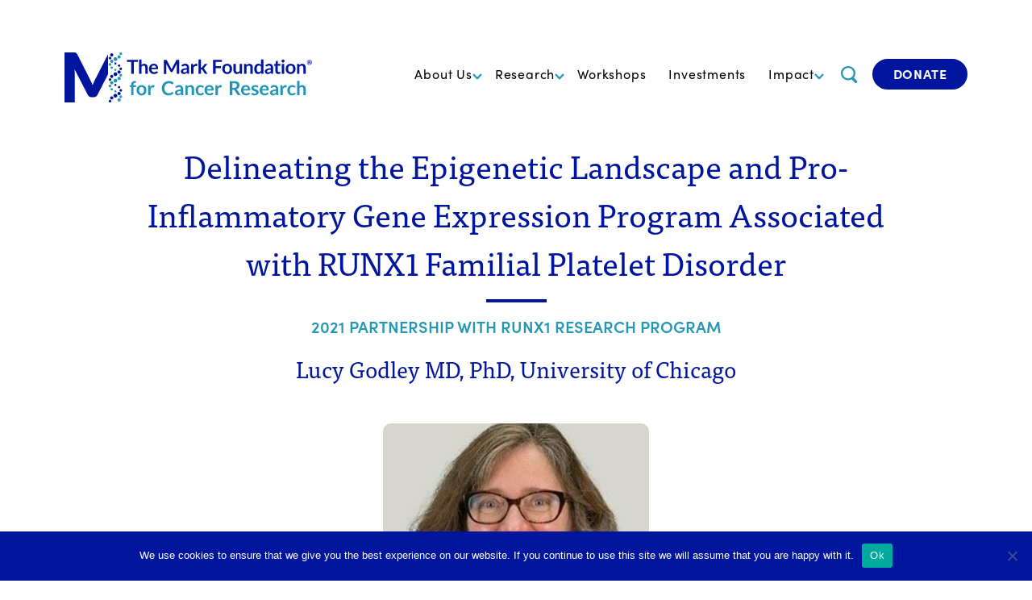

--- FILE ---
content_type: text/html; charset=UTF-8
request_url: https://themarkfoundation.org/portfolio/delineating-the-epigenetic-landscape-and-pro-inflammatory-gene-expression-program-associated-with-runx1-familial-platelet-disorder/
body_size: 13169
content:
<!doctype html>
<html lang="en-US">
  <head>
  <meta charset="utf-8">
  <meta http-equiv="x-ua-compatible" content="ie=edge">
  <meta name="viewport" content="width=device-width, initial-scale=1, shrink-to-fit=no">
  <link rel="icon" type="image/x-icon" href="https://themarkfoundation.org/wp-content/themes/the-mark-ct/resources/assets/images/Favicon.png" />
  <title>Delineating the Epigenetic Landscape and Pro-Inflammatory Gene Expression Program Associated with RUNX1 Familial Platelet Disorder | The Mark Foundation for Cancer Research</title>

<!-- The SEO Framework by Sybre Waaijer -->
<link rel="canonical" href="https://themarkfoundation.org/portfolio/delineating-the-epigenetic-landscape-and-pro-inflammatory-gene-expression-program-associated-with-runx1-familial-platelet-disorder/" />
<link rel="shortlink" href="https://themarkfoundation.org/?p=20966" />
<meta name="description" content="One of the first genetic disorders to be identified with an increased risk for developing cancers was discovered as inherited mutations in the gene RUNX1…" />
<meta property="og:type" content="article" />
<meta property="og:locale" content="en_US" />
<meta property="og:site_name" content="The Mark Foundation for Cancer Research" />
<meta property="og:title" content="Delineating the Epigenetic Landscape and Pro-Inflammatory Gene Expression Program Associated with RUNX1 Familial Platelet Disorder | The Mark Foundation for Cancer Research" />
<meta property="og:description" content="One of the first genetic disorders to be identified with an increased risk for developing cancers was discovered as inherited mutations in the gene RUNX1, which encodes a master regulator of blood…" />
<meta property="og:url" content="https://themarkfoundation.org/portfolio/delineating-the-epigenetic-landscape-and-pro-inflammatory-gene-expression-program-associated-with-runx1-familial-platelet-disorder/" />
<meta property="og:image" content="https://themarkfoundation.org/wp-content/uploads/2021/10/Lucy-Godley-e1665776782864.jpg" />
<meta property="og:image:width" content="261" />
<meta property="og:image:height" content="261" />
<meta property="article:published_time" content="2021-10-25T14:55:32+00:00" />
<meta property="article:modified_time" content="2025-05-08T16:28:08+00:00" />
<meta name="twitter:card" content="summary_large_image" />
<meta name="twitter:site" content="@TheMarkFdn" />
<meta name="twitter:title" content="Delineating the Epigenetic Landscape and Pro-Inflammatory Gene Expression Program Associated with RUNX1 Familial Platelet Disorder | The Mark Foundation for Cancer Research" />
<meta name="twitter:description" content="One of the first genetic disorders to be identified with an increased risk for developing cancers was discovered as inherited mutations in the gene RUNX1, which encodes a master regulator of blood…" />
<meta name="twitter:image" content="https://themarkfoundation.org/wp-content/uploads/2021/10/Lucy-Godley-e1665776782864.jpg" />
<script type="application/ld+json">{"@context":"https://schema.org","@graph":[{"@type":"WebSite","@id":"https://themarkfoundation.org/#/schema/WebSite","url":"https://themarkfoundation.org/","name":"The Mark Foundation for Cancer Research","description":"The Mark Foundation for Cancer Research","inLanguage":"en-US","potentialAction":{"@type":"SearchAction","target":{"@type":"EntryPoint","urlTemplate":"https://themarkfoundation.org/search/{search_term_string}/"},"query-input":"required name=search_term_string"},"publisher":{"@type":"Organization","@id":"https://themarkfoundation.org/#/schema/Organization","name":"The Mark Foundation for Cancer Research","url":"https://themarkfoundation.org/"}},{"@type":"WebPage","@id":"https://themarkfoundation.org/portfolio/delineating-the-epigenetic-landscape-and-pro-inflammatory-gene-expression-program-associated-with-runx1-familial-platelet-disorder/","url":"https://themarkfoundation.org/portfolio/delineating-the-epigenetic-landscape-and-pro-inflammatory-gene-expression-program-associated-with-runx1-familial-platelet-disorder/","name":"Delineating the Epigenetic Landscape and Pro-Inflammatory Gene Expression Program Associated with RUNX1 Familial Platelet Disorder | The Mark Foundation for Cancer Research","description":"One of the first genetic disorders to be identified with an increased risk for developing cancers was discovered as inherited mutations in the gene RUNX1…","inLanguage":"en-US","isPartOf":{"@id":"https://themarkfoundation.org/#/schema/WebSite"},"breadcrumb":{"@type":"BreadcrumbList","@id":"https://themarkfoundation.org/#/schema/BreadcrumbList","itemListElement":[{"@type":"ListItem","position":1,"item":"https://themarkfoundation.org/","name":"The Mark Foundation for Cancer Research"},{"@type":"ListItem","position":2,"item":"https://themarkfoundation.org/portfolio/","name":"Portfolio"},{"@type":"ListItem","position":3,"name":"Delineating the Epigenetic Landscape and Pro-Inflammatory Gene Expression Program Associated with RUNX1 Familial Platelet Disorder"}]},"potentialAction":{"@type":"ReadAction","target":"https://themarkfoundation.org/portfolio/delineating-the-epigenetic-landscape-and-pro-inflammatory-gene-expression-program-associated-with-runx1-familial-platelet-disorder/"},"datePublished":"2021-10-25T14:55:32+00:00","dateModified":"2025-05-08T16:28:08+00:00","author":{"@type":"Person","@id":"https://themarkfoundation.org/#/schema/Person/65ee6d60a322d342eb11700368a4bbde","name":"The Mark Foundation"}}]}</script>
<!-- / The SEO Framework by Sybre Waaijer | 4.65ms meta | 0.21ms boot -->

<link rel='dns-prefetch' href='//unpkg.com' />
<link rel='dns-prefetch' href='//use.typekit.net' />
<link rel="alternate" title="oEmbed (JSON)" type="application/json+oembed" href="https://themarkfoundation.org/wp-json/oembed/1.0/embed?url=https%3A%2F%2Fthemarkfoundation.org%2Fportfolio%2Fdelineating-the-epigenetic-landscape-and-pro-inflammatory-gene-expression-program-associated-with-runx1-familial-platelet-disorder%2F" />
<link rel="alternate" title="oEmbed (XML)" type="text/xml+oembed" href="https://themarkfoundation.org/wp-json/oembed/1.0/embed?url=https%3A%2F%2Fthemarkfoundation.org%2Fportfolio%2Fdelineating-the-epigenetic-landscape-and-pro-inflammatory-gene-expression-program-associated-with-runx1-familial-platelet-disorder%2F&#038;format=xml" />
<style id='wp-img-auto-sizes-contain-inline-css' type='text/css'>
img:is([sizes=auto i],[sizes^="auto," i]){contain-intrinsic-size:3000px 1500px}
/*# sourceURL=wp-img-auto-sizes-contain-inline-css */
</style>
<link rel='stylesheet' id='pdfp-public-css' href='https://themarkfoundation.org/wp-content/plugins/pdf-poster/build/public.css?ver=1770149951' type='text/css' media='all' />
<link rel='stylesheet' id='contact-form-7-css' href='https://themarkfoundation.org/wp-content/plugins/contact-form-7/includes/css/styles.css?ver=6.1.4' type='text/css' media='all' />
<link rel='stylesheet' id='cookie-notice-front-css' href='https://themarkfoundation.org/wp-content/plugins/cookie-notice/css/front.min.css?ver=2.5.11' type='text/css' media='all' />
<link rel='stylesheet' id='ce_responsive-css' href='https://themarkfoundation.org/wp-content/plugins/simple-embed-code/css/video-container.min.css?ver=2.5.1' type='text/css' media='all' />
<link rel='stylesheet' id='mc4wp-form-basic-css' href='https://themarkfoundation.org/wp-content/plugins/mailchimp-for-wp/assets/css/form-basic.css?ver=4.11.1' type='text/css' media='all' />
<link rel='stylesheet' id='dflip-style-css' href='https://themarkfoundation.org/wp-content/plugins/3d-flipbook-dflip-lite/assets/css/dflip.min.css?ver=2.4.20' type='text/css' media='all' />
<link rel='stylesheet' id='fonts.css-css-css' href='https://use.typekit.net/kic3kib.css' type='text/css' media='all' />
<link rel='stylesheet' id='sage/main.css-css' href='https://themarkfoundation.org/wp-content/themes/the-mark-ct/dist/styles/main_1f64e855.css?t=20250814' type='text/css' media='all' />
<script type="text/javascript" id="cookie-notice-front-js-before">
/* <![CDATA[ */
var cnArgs = {"ajaxUrl":"https:\/\/themarkfoundation.org\/wp-admin\/admin-ajax.php","nonce":"67ea5e46fd","hideEffect":"fade","position":"bottom","onScroll":false,"onScrollOffset":100,"onClick":false,"cookieName":"cookie_notice_accepted","cookieTime":2592000,"cookieTimeRejected":2592000,"globalCookie":false,"redirection":false,"cache":true,"revokeCookies":false,"revokeCookiesOpt":"automatic"};

//# sourceURL=cookie-notice-front-js-before
/* ]]> */
</script>
<script type="text/javascript" src="https://themarkfoundation.org/wp-content/plugins/cookie-notice/js/front.min.js?ver=2.5.11" id="cookie-notice-front-js"></script>
<script type="text/javascript" src="https://themarkfoundation.org/wp-includes/js/jquery/jquery.min.js?ver=3.7.1" id="jquery-core-js"></script>
<script type="text/javascript" src="https://themarkfoundation.org/wp-includes/js/jquery/jquery-migrate.min.js?ver=3.4.1" id="jquery-migrate-js"></script>
<link rel="https://api.w.org/" href="https://themarkfoundation.org/wp-json/" /><link rel="EditURI" type="application/rsd+xml" title="RSD" href="https://themarkfoundation.org/xmlrpc.php?rsd" />
        <style>
                    </style>
<noscript><style>.lazyload[data-src]{display:none !important;}</style></noscript><style>.lazyload{background-image:none !important;}.lazyload:before{background-image:none !important;}</style>		<style type="text/css" id="wp-custom-css">
			/* Remove global link underlines */
a, a:visited {
  text-decoration: none !important;
}

/* Reset global image styles for merged partner logos */
.entry-content img[src*="merged-logos"] {
  max-height: none !important;
  margin: 2rem auto !important;
  border-radius: 0 !important;
}
/* Proper scaling for merged partner logos */
.entry-content img[src*="merged-logos"] {
  width: 95% !important;
  max-width: 100% !important;
  height: auto !important;
  display: block;
  object-fit: contain;
}
/* Merged partner logos strip — works across templates (rich text + page builder) */
img.wp-image-56078,
img[src*="merged-logos-1"] {
  max-height: none !important;
  border-radius: 0 !important;

  display: block !important;
  width: 95% !important;
  max-width: 100% !important;
  height: auto !important;
  object-fit: contain !important;

  margin: 2rem auto !important;
}


/* Keep underline only on hover/focus (recommended for UX) */
a:hover, a:focus {
  text-decoration: underline;
}


.page-partnerships-data .layout-type {
    margin-bottom: 30px;
}

.page-id-6562 .related-post {
	background: #fff;
}

.page-id-49766 .site-footer,
.page-id-49961 .site-footer {
		margin-top: 0;
	}
}

#mc4wp-form-1 {
  scroll-margin-top: 200px;
}



  /* Make outer containers full width */
  #donation-form-container,
  #donation-form-container .donation-form {
    width: 100% !important;
    max-width: 100% !important;
  }

  /* Kill internal max-width caps (but exclude checkboxes & radios) */
  #donation-form-container .donation-form .field,
  #donation-form-container .donation-form .field input:not([type="checkbox"]):not([type="radio"]),
  #donation-form-container .donation-form .field textarea,
  #donation-form-container .donation-form .field select,
  #donation-form-container .donation-form .checkboxes,
  #donation-form-container .donation-form .StripeElement,
  #donation-form-container .donation-form #paypal-button-container,
  #donation-form-container .donation-form .btn-group {
    width: 100% !important;
    max-width: 100% !important;
    box-sizing: border-box;
  }

  /* Optional: tidy padding so it breathes edge-to-edge */
  #donation-form-container .donation-form .section {
    padding-left: 0 !important;
    padding-right: 0 !important;
  }

  /* Force recurring checkbox + label to align left */
  #donation-form-container .field.checkbox.recurring {
    display: flex !important;
    align-items: center !important;
    justify-content: flex-start !important;
  }

  #donation-form-container .field.checkbox.recurring input[type="checkbox"] {
    width: auto !important;   /* prevent full-width bug */
    margin: 0 8px 0 0 !important; /* spacing before label */
    position: relative !important;
    left: 0 !important;
  }

  #donation-form-container .field.checkbox.recurring .label {
    display: inline-block !important;
    text-align: left !important;
  }


/* in quick fix */
body.page-template-template-page-builder .team-image {
  position: relative;
  overflow: hidden;
}

/* Overlay */
body.page-template-template-page-builder .team-image::after {
  content: "Full Bio";
  position: absolute;
  top: 0;
  left: 0;
  width: 100%;
  height: 100%;
  background: rgba(0, 21, 158, 0.85); /* blue overlay */
  color: #fff;
  display: flex;
  justify-content: center;
  align-items: center;
  font-weight: bold;
  font-size: 16px;
  opacity: 0; /* hidden by default */
  transition: opacity 0.3s ease-in-out;
  pointer-events: none; /* ensures clicks go through to the link */
}


.page-team-data .team-item .team-image img {
    width: 100% !important;
    height: 100% !important;
    object-fit: cover !important;
    min-width: unset !important;
    max-height: unset !important;
}

/* Fade in overlay on hover */
body.page-template-template-page-builder .team-image:hover::after {
  opacity: 1;
}

@media (max-width: 767px) {
  body.page-template-template-page-builder .team-item {
    display: block;           /* stack image + text */
    text-align: center;       /* center text below image */
    margin-bottom: 30px;      /* spacing between team members */
  }

  body.page-template-template-page-builder .team-item .team-image {
    margin: 0 auto 15px;      /* center image */
    display: block;
  }

  body.page-template-template-page-builder .team-item h2,
  body.page-template-template-page-builder .team-item p {
    text-align: center;       /* ensure text is centered */
  }
}
/* out quick fix */

@media screen and (max-width: 767px){
	.home .igfx .type-chart .h2-bg,
	.igfx .type-chart h2{
		font-size: 20px !important;
		line-height: 30px;
	}
}

.the-mark-newsletter .mcnCaptionRightImageContent{
	height: 230px !important;
}
.the-mark-newsletter .mcnCaptionLeftImageContent {
	height: 230px !important;
}
.the-mark-newsletter .mcnCaptionTopImageContent {
	height: 100px !important;
}
.the-mark-newsletter .mcnCaptionBottomImageContent {
	height: 100px !important;
}
td.mcnImageContent {
	height: 100px !important;
}
.the-mark-newsletter .single-post-data .entry-content img{
	min-height: unset !important;
}
.the-mark-newsletter .mcnCaptionLeftContentInner .mcnCaptionLeftImageContent{
	height: 130px!important;
}
.the-mark-newsletter .mcnCaptionRightContentInner .mcnCaptionRightImageContent{
	height: 130px!important;
}
.the-mark-newsletter .mcnDividerContent td{
	border-top: 2px solid #EAEAEA;
}

@media (min-width: 768px){
		.team-no-header-section > :nth-child(-n+3){
		padding-top:8px !important;
	}
	.archive-workshop .event-col .team-image img {
  width: 100%;
  height: 300px;
  object-fit: cover;
}
}

.home-hero-main {
  background-color: #EDF6FF !important;
}


		</style>
		  
	<!-- Global site tag (gtag.js) - Google Analytics -->
	<script async src="https://www.googletagmanager.com/gtag/js?id=UA-106411935-1"></script>
	<script>
		window.dataLayer = window.dataLayer || [];
		function gtag(){dataLayer.push(arguments);}
		gtag('js', new Date());

		gtag('config', 'UA-106411935-1');
	</script>
</head>
  <body class="wp-singular portfolio-template-default single single-portfolio postid-20966 wp-theme-the-mark-ctresources cookies-not-set delineating-the-epigenetic-landscape-and-pro-inflammatory-gene-expression-program-associated-with-runx1-familial-platelet-disorder app-data index-data singular-data single-data single-portfolio-data single-portfolio-delineating-the-epigenetic-landscape-and-pro-inflammatory-gene-expression-program-associated-with-runx1-familial-platelet-disorder-data">
        <!-- ------HEADERRR----- -->
<div class="cnav-wrapper" style="display:none;">
	<div class="cnav-close">
		<a href="" class="menu-button_off" data-wpel-link="internal"><img src="[data-uri]" alt="Close Navigation" data-src="https://themarkfoundation.org/wp-content/themes/the-mark-ct/dist/images/pri-icon-crossmenu_f3f41600.svg" decoding="async" class="lazyload"><noscript><img src="https://themarkfoundation.org/wp-content/themes/the-mark-ct/dist/images/pri-icon-crossmenu_f3f41600.svg" alt="Close Navigation" data-eio="l"></noscript></a>
	</div>
	<div class="cnav-logo">
		<a href="/" data-wpel-link="internal"><img src="[data-uri]" class="img-fluid lazyload" alt="" data-src="https://themarkfoundation.org/wp-content/themes/the-mark-ct/dist/images/Mark_Foundation_white_5ce0dc26.svg" decoding="async"><noscript><img src="https://themarkfoundation.org/wp-content/themes/the-mark-ct/dist/images/Mark_Foundation_white_5ce0dc26.svg" class="img-fluid" alt="" data-eio="l"></noscript></a>
	</div>
	<div class="cnav-body">
		<nav class="cnav">
							<div class="menu-primary-desktop-container"><ul id="menu-primary-desktop" class="cnav-list"><li id="menu-item-19078" class="menu-item menu-item-type-custom menu-item-object-custom menu-item-has-children menu-item-19078"><a href="#" data-ps2id-api="true">About Us</a>
<ul class="sub-menu">
	<li id="menu-item-19099" class="menu-item menu-item-type-post_type menu-item-object-page menu-item-19099"><a href="https://themarkfoundation.org/our-mission/" data-ps2id-api="true" data-wpel-link="internal">Our Mission</a></li>
	<li id="menu-item-53442" class="menu-item menu-item-type-post_type menu-item-object-page menu-item-53442"><a href="https://themarkfoundation.org/the-mark-foundation-team/" data-ps2id-api="true" data-wpel-link="internal">The Mark Foundation Team</a></li>
	<li id="menu-item-53441" class="menu-item menu-item-type-post_type menu-item-object-page menu-item-53441"><a href="https://themarkfoundation.org/advisory-committees/" data-ps2id-api="true" data-wpel-link="internal">Advisory Committees</a></li>
	<li id="menu-item-53440" class="menu-item menu-item-type-post_type menu-item-object-page menu-item-53440"><a href="https://themarkfoundation.org/board-of-directors/" data-ps2id-api="true" data-wpel-link="internal">Board of Directors</a></li>
	<li id="menu-item-55603" class="menu-item menu-item-type-post_type menu-item-object-page menu-item-55603"><a href="https://themarkfoundation.org/waxmaninstitute/" data-ps2id-api="true" data-wpel-link="internal">Waxman Institute</a></li>
	<li id="menu-item-53696" class="menu-item menu-item-type-post_type menu-item-object-page menu-item-53696"><a href="https://themarkfoundation.org/reports-and-financials/" data-ps2id-api="true" data-wpel-link="internal">Reports and Financials</a></li>
</ul>
</li>
<li id="menu-item-19082" class="menu-item menu-item-type-custom menu-item-object-custom menu-item-has-children menu-item-19082"><a href="#" data-ps2id-api="true">Research</a>
<ul class="sub-menu">
	<li id="menu-item-19184" class="menu-item menu-item-type-custom menu-item-object-custom menu-item-has-children menu-item-19184"><a href="https://themarkfoundation.org/portfolio-overview/" data-ps2id-api="true" data-wpel-link="internal">Grant Programs</a>
	<ul class="sub-menu">
		<li id="menu-item-21824" class="menu-item menu-item-type-post_type menu-item-object-page menu-item-21824"><a href="https://themarkfoundation.org/research-programs/" data-ps2id-api="true" data-wpel-link="internal">Programs Overview</a></li>
		<li id="menu-item-21825" class="menu-item menu-item-type-post_type menu-item-object-page menu-item-21825"><a href="https://themarkfoundation.org/aspire/" data-ps2id-api="true" data-wpel-link="internal">ASPIRE Award</a></li>
		<li id="menu-item-21830" class="menu-item menu-item-type-post_type menu-item-object-page menu-item-21830"><a href="https://themarkfoundation.org/centers/" data-ps2id-api="true" data-wpel-link="internal">Centers</a></li>
		<li id="menu-item-21826" class="menu-item menu-item-type-post_type menu-item-object-page menu-item-21826"><a href="https://themarkfoundation.org/drug-discovery-award-3-2/" data-ps2id-api="true" data-wpel-link="internal">Drug Discovery Award</a></li>
		<li id="menu-item-21827" class="menu-item menu-item-type-custom menu-item-object-custom menu-item-21827"><a href="https://themarkfoundation.org/emerging-leader-award/" data-ps2id-api="true" data-wpel-link="internal">Emerging Leader Award</a></li>
		<li id="menu-item-21828" class="menu-item menu-item-type-post_type menu-item-object-page menu-item-21828"><a href="https://themarkfoundation.org/endeavor/" data-ps2id-api="true" data-wpel-link="internal">Endeavor award</a></li>
		<li id="menu-item-56103" class="menu-item menu-item-type-post_type menu-item-object-page menu-item-56103"><a href="https://themarkfoundation.org/early-detection/" data-ps2id-api="true" data-wpel-link="internal">Early Detection Award</a></li>
		<li id="menu-item-21829" class="menu-item menu-item-type-post_type menu-item-object-page menu-item-21829"><a href="https://themarkfoundation.org/fellowships/" data-ps2id-api="true" data-wpel-link="internal">Fellowships</a></li>
		<li id="menu-item-33192" class="menu-item menu-item-type-post_type menu-item-object-page menu-item-33192"><a href="https://themarkfoundation.org/clinical-impact/" data-ps2id-api="true" data-wpel-link="internal">In the Clinic</a></li>
	</ul>
</li>
	<li id="menu-item-19185" class="menu-item menu-item-type-custom menu-item-object-custom menu-item-19185"><a href="https://themarkfoundation.org/portfolio/" data-ps2id-api="true" data-wpel-link="internal">Research Portfolio</a></li>
	<li id="menu-item-21831" class="menu-item menu-item-type-post_type menu-item-object-page menu-item-21831"><a href="https://themarkfoundation.org/partnerships-2/" data-ps2id-api="true" data-wpel-link="internal">Partnerships</a></li>
	<li id="menu-item-55517" class="menu-item menu-item-type-post_type menu-item-object-page menu-item-55517"><a href="https://themarkfoundation.org/waxmaninstitute/" data-ps2id-api="true" data-wpel-link="internal">Waxman Institute</a></li>
</ul>
</li>
<li id="menu-item-53219" class="menu-item menu-item-type-post_type menu-item-object-page menu-item-53219"><a href="https://themarkfoundation.org/workshop/" data-ps2id-api="true" data-wpel-link="internal">Workshops</a></li>
<li id="menu-item-19092" class="menu-item menu-item-type-post_type menu-item-object-page menu-item-19092"><a href="https://themarkfoundation.org/investments/" data-ps2id-api="true" data-wpel-link="internal">Investments</a></li>
<li id="menu-item-19188" class="menu-item menu-item-type-custom menu-item-object-custom menu-item-has-children menu-item-19188"><a href="#" data-ps2id-api="true">Impact</a>
<ul class="sub-menu">
	<li id="menu-item-19187" class="menu-item menu-item-type-post_type menu-item-object-page menu-item-19187"><a href="https://themarkfoundation.org/news/" data-ps2id-api="true" data-wpel-link="internal">News</a></li>
	<li id="menu-item-19189" class="menu-item menu-item-type-custom menu-item-object-custom menu-item-19189"><a href="/blog" data-ps2id-api="true" data-wpel-link="internal">Research Spotlights</a></li>
	<li id="menu-item-53220" class="menu-item menu-item-type-post_type menu-item-object-page menu-item-53220"><a href="https://themarkfoundation.org/scientific-symposia/" data-ps2id-api="true" data-wpel-link="internal">Scientific Symposia</a></li>
	<li id="menu-item-49267" class="menu-item menu-item-type-custom menu-item-object-custom menu-item-49267"><a href="/newsletter" data-ps2id-api="true" data-wpel-link="internal">Newsletters</a></li>
</ul>
</li>
</ul></div>
			 
		</nav>
	</div>
	<div class="cnav-search-wrapper">
		<form method="get" class="form-inline" id="cnav-search" action="https://themarkfoundation.org/">
  <input type="text" class="field" name="s" id="s" placeholder="Type to search..." autocomplete="off" />
  <input type="submit" class="submit email-arrow" name="submit"  value="Submit" id="searchsubmit" />
</form>


		<ul class="cnav-social_links">
			<li><a href="/donate" class="menu-donte-btn" data-wpel-link="internal">donate</a></li>
			<li><a href="https://www.facebook.com/The-Mark-Foundation-for-Cancer-Research-1551414671599374/" data-wpel-link="external" rel="external noopener noreferrer"> <img src="[data-uri]" alt="Facebook" data-src="https://themarkfoundation.org/wp-content/themes/the-mark-ct/dist/images/pri-icon-facebook_6ed1945e.svg" decoding="async" class="lazyload"><noscript><img src="https://themarkfoundation.org/wp-content/themes/the-mark-ct/dist/images/pri-icon-facebook_6ed1945e.svg" alt="Facebook" data-eio="l"></noscript></a></li>
			<li><a href="https://www.linkedin.com/company/themarkfoundationforcancerresearch/" data-wpel-link="external" rel="external noopener noreferrer"> <img src="[data-uri]" alt="LinkedIn" data-src="https://themarkfoundation.org/wp-content/themes/the-mark-ct/dist/images/pri-icon-linkedin_47a5acd1.svg" decoding="async" class="lazyload"><noscript><img src="https://themarkfoundation.org/wp-content/themes/the-mark-ct/dist/images/pri-icon-linkedin_47a5acd1.svg" alt="LinkedIn" data-eio="l"></noscript></a></li>
			<li><a href="https://twitter.com/themarkfdn" data-wpel-link="external" rel="external noopener noreferrer"> <img src="[data-uri]" alt="Twitter" data-src="https://themarkfoundation.org/wp-content/themes/the-mark-ct/dist/images/pri-icon-twitter_1d9c991b.svg" decoding="async" class="lazyload"><noscript><img src="https://themarkfoundation.org/wp-content/themes/the-mark-ct/dist/images/pri-icon-twitter_1d9c991b.svg" alt="Twitter" data-eio="l"></noscript></a></li>
			<li><a href="https://www.instagram.com/themarkfdn/" data-wpel-link="external" rel="external noopener noreferrer"> <img src="[data-uri]" alt="Instagram" data-src="https://themarkfoundation.org/wp-content/themes/the-mark-ct/dist/images/pri-icon-instagram_79ec8df3.svg" decoding="async" class="lazyload"><noscript><img src="https://themarkfoundation.org/wp-content/themes/the-mark-ct/dist/images/pri-icon-instagram_79ec8df3.svg" alt="Instagram" data-eio="l"></noscript></a></li>
		</ul>
	</div>
</div><!------------ Sticky Header----------->
<div class="sticky-header" style="display: none;">
	<div class="container-fluid mark-nav-wrapper">
	<div class="row">
		<div class="col-4 main-logo">
			<a href="https://themarkfoundation.org/" data-wpel-link="internal">
				<img src="[data-uri]" alt="The Mark Foundation" class="stickylogo lazyload" data-src="https://themarkfoundation.org/wp-content/themes/the-mark-ct/dist/images/footer-logo_a79c5e34.svg" decoding="async"><noscript><img src="https://themarkfoundation.org/wp-content/themes/the-mark-ct/dist/images/footer-logo_a79c5e34.svg" alt="The Mark Foundation" class="stickylogo" data-eio="l"></noscript>
									<img src="[data-uri]" alt="The Mark Foundation" class="normallogo lazyload" data-src="https://themarkfoundation.org/wp-content/themes/the-mark-ct/dist/images/Mark_Foundation_d51f43d9.svg" decoding="async"><noscript><img src="https://themarkfoundation.org/wp-content/themes/the-mark-ct/dist/images/Mark_Foundation_d51f43d9.svg" alt="The Mark Foundation" class="normallogo" data-eio="l"></noscript>
								<span class="sr-only">The Mark Foundation for Cancer Research</span>
			</a>
		</div>
		<div class="col-8 menu-button mobile-only">
			<a href="/donate" class="donate-btn" data-wpel-link="internal">Donate</a>
			<a href="#" class="menu-button_on home"><img src="[data-uri]"alt="" data-src="https://themarkfoundation.org/wp-content/themes/the-mark-ct/dist/images/menu-icon_890d8e4e.svg" decoding="async" class="lazyload"><noscript><img src="https://themarkfoundation.org/wp-content/themes/the-mark-ct/dist/images/menu-icon_890d8e4e.svg"alt="" data-eio="l"></noscript></a>
			<a href="#" class="menu-button_on others"><img src="[data-uri]"alt="" data-src="https://themarkfoundation.org/wp-content/themes/the-mark-ct/dist/images/Group_f071f2d4.svg" decoding="async" class="lazyload"><noscript><img src="https://themarkfoundation.org/wp-content/themes/the-mark-ct/dist/images/Group_f071f2d4.svg"alt="" data-eio="l"></noscript></a>
		</div>
		<div class="col-8 menu-button desktop-only ">
							<div class="menu-primary-desktop-container"><ul id="menu-primary-desktop-1" class="desktop-nav"><li class="menu-item menu-item-type-custom menu-item-object-custom menu-item-has-children menu-item-19078"><a href="#" data-ps2id-api="true">About Us</a>
<ul class="sub-menu">
	<li class="menu-item menu-item-type-post_type menu-item-object-page menu-item-19099"><a href="https://themarkfoundation.org/our-mission/" data-ps2id-api="true" data-wpel-link="internal">Our Mission</a></li>
	<li class="menu-item menu-item-type-post_type menu-item-object-page menu-item-53442"><a href="https://themarkfoundation.org/the-mark-foundation-team/" data-ps2id-api="true" data-wpel-link="internal">The Mark Foundation Team</a></li>
	<li class="menu-item menu-item-type-post_type menu-item-object-page menu-item-53441"><a href="https://themarkfoundation.org/advisory-committees/" data-ps2id-api="true" data-wpel-link="internal">Advisory Committees</a></li>
	<li class="menu-item menu-item-type-post_type menu-item-object-page menu-item-53440"><a href="https://themarkfoundation.org/board-of-directors/" data-ps2id-api="true" data-wpel-link="internal">Board of Directors</a></li>
	<li class="menu-item menu-item-type-post_type menu-item-object-page menu-item-55603"><a href="https://themarkfoundation.org/waxmaninstitute/" data-ps2id-api="true" data-wpel-link="internal">Waxman Institute</a></li>
	<li class="menu-item menu-item-type-post_type menu-item-object-page menu-item-53696"><a href="https://themarkfoundation.org/reports-and-financials/" data-ps2id-api="true" data-wpel-link="internal">Reports and Financials</a></li>
</ul>
</li>
<li class="menu-item menu-item-type-custom menu-item-object-custom menu-item-has-children menu-item-19082"><a href="#" data-ps2id-api="true">Research</a>
<ul class="sub-menu">
	<li class="menu-item menu-item-type-custom menu-item-object-custom menu-item-has-children menu-item-19184"><a href="https://themarkfoundation.org/portfolio-overview/" data-ps2id-api="true" data-wpel-link="internal">Grant Programs</a>
	<ul class="sub-menu">
		<li class="menu-item menu-item-type-post_type menu-item-object-page menu-item-21824"><a href="https://themarkfoundation.org/research-programs/" data-ps2id-api="true" data-wpel-link="internal">Programs Overview</a></li>
		<li class="menu-item menu-item-type-post_type menu-item-object-page menu-item-21825"><a href="https://themarkfoundation.org/aspire/" data-ps2id-api="true" data-wpel-link="internal">ASPIRE Award</a></li>
		<li class="menu-item menu-item-type-post_type menu-item-object-page menu-item-21830"><a href="https://themarkfoundation.org/centers/" data-ps2id-api="true" data-wpel-link="internal">Centers</a></li>
		<li class="menu-item menu-item-type-post_type menu-item-object-page menu-item-21826"><a href="https://themarkfoundation.org/drug-discovery-award-3-2/" data-ps2id-api="true" data-wpel-link="internal">Drug Discovery Award</a></li>
		<li class="menu-item menu-item-type-custom menu-item-object-custom menu-item-21827"><a href="https://themarkfoundation.org/emerging-leader-award/" data-ps2id-api="true" data-wpel-link="internal">Emerging Leader Award</a></li>
		<li class="menu-item menu-item-type-post_type menu-item-object-page menu-item-21828"><a href="https://themarkfoundation.org/endeavor/" data-ps2id-api="true" data-wpel-link="internal">Endeavor award</a></li>
		<li class="menu-item menu-item-type-post_type menu-item-object-page menu-item-56103"><a href="https://themarkfoundation.org/early-detection/" data-ps2id-api="true" data-wpel-link="internal">Early Detection Award</a></li>
		<li class="menu-item menu-item-type-post_type menu-item-object-page menu-item-21829"><a href="https://themarkfoundation.org/fellowships/" data-ps2id-api="true" data-wpel-link="internal">Fellowships</a></li>
		<li class="menu-item menu-item-type-post_type menu-item-object-page menu-item-33192"><a href="https://themarkfoundation.org/clinical-impact/" data-ps2id-api="true" data-wpel-link="internal">In the Clinic</a></li>
	</ul>
</li>
	<li class="menu-item menu-item-type-custom menu-item-object-custom menu-item-19185"><a href="https://themarkfoundation.org/portfolio/" data-ps2id-api="true" data-wpel-link="internal">Research Portfolio</a></li>
	<li class="menu-item menu-item-type-post_type menu-item-object-page menu-item-21831"><a href="https://themarkfoundation.org/partnerships-2/" data-ps2id-api="true" data-wpel-link="internal">Partnerships</a></li>
	<li class="menu-item menu-item-type-post_type menu-item-object-page menu-item-55517"><a href="https://themarkfoundation.org/waxmaninstitute/" data-ps2id-api="true" data-wpel-link="internal">Waxman Institute</a></li>
</ul>
</li>
<li class="menu-item menu-item-type-post_type menu-item-object-page menu-item-53219"><a href="https://themarkfoundation.org/workshop/" data-ps2id-api="true" data-wpel-link="internal">Workshops</a></li>
<li class="menu-item menu-item-type-post_type menu-item-object-page menu-item-19092"><a href="https://themarkfoundation.org/investments/" data-ps2id-api="true" data-wpel-link="internal">Investments</a></li>
<li class="menu-item menu-item-type-custom menu-item-object-custom menu-item-has-children menu-item-19188"><a href="#" data-ps2id-api="true">Impact</a>
<ul class="sub-menu">
	<li class="menu-item menu-item-type-post_type menu-item-object-page menu-item-19187"><a href="https://themarkfoundation.org/news/" data-ps2id-api="true" data-wpel-link="internal">News</a></li>
	<li class="menu-item menu-item-type-custom menu-item-object-custom menu-item-19189"><a href="/blog" data-ps2id-api="true" data-wpel-link="internal">Research Spotlights</a></li>
	<li class="menu-item menu-item-type-post_type menu-item-object-page menu-item-53220"><a href="https://themarkfoundation.org/scientific-symposia/" data-ps2id-api="true" data-wpel-link="internal">Scientific Symposia</a></li>
	<li class="menu-item menu-item-type-custom menu-item-object-custom menu-item-49267"><a href="/newsletter" data-ps2id-api="true" data-wpel-link="internal">Newsletters</a></li>
</ul>
</li>
</ul></div>
						<a href="#" class="search-btn"></a>
			<a href="/donate" class="donate-btn" data-wpel-link="internal">Donate</a>
			<div class="search-wrapper">
				<form method="get" class="form-inline" id="cnav-search" action="https://themarkfoundation.org/">
  <input type="text" class="field" name="s" id="s" placeholder="Type to search..." autocomplete="off" />
  <input type="submit" class="submit email-arrow" name="submit"  value="Submit" id="searchsubmit" />
</form>


			</div>

		</div>
	</div>
</div></div>
<!------------Headerrrr----------->
<div class="site-header">
	<div class="container-fluid mark-nav-wrapper">
	<div class="row">
		<div class="col-4 main-logo">
			<a href="https://themarkfoundation.org/" data-wpel-link="internal">
				<img src="[data-uri]" alt="The Mark Foundation" class="stickylogo lazyload" data-src="https://themarkfoundation.org/wp-content/themes/the-mark-ct/dist/images/footer-logo_a79c5e34.svg" decoding="async"><noscript><img src="https://themarkfoundation.org/wp-content/themes/the-mark-ct/dist/images/footer-logo_a79c5e34.svg" alt="The Mark Foundation" class="stickylogo" data-eio="l"></noscript>
									<img src="[data-uri]" alt="The Mark Foundation" class="normallogo lazyload" data-src="https://themarkfoundation.org/wp-content/themes/the-mark-ct/dist/images/Mark_Foundation_d51f43d9.svg" decoding="async"><noscript><img src="https://themarkfoundation.org/wp-content/themes/the-mark-ct/dist/images/Mark_Foundation_d51f43d9.svg" alt="The Mark Foundation" class="normallogo" data-eio="l"></noscript>
								<span class="sr-only">The Mark Foundation for Cancer Research</span>
			</a>
		</div>
		<div class="col-8 menu-button mobile-only">
			<a href="/donate" class="donate-btn" data-wpel-link="internal">Donate</a>
			<a href="#" class="menu-button_on home"><img src="[data-uri]"alt="" data-src="https://themarkfoundation.org/wp-content/themes/the-mark-ct/dist/images/menu-icon_890d8e4e.svg" decoding="async" class="lazyload"><noscript><img src="https://themarkfoundation.org/wp-content/themes/the-mark-ct/dist/images/menu-icon_890d8e4e.svg"alt="" data-eio="l"></noscript></a>
			<a href="#" class="menu-button_on others"><img src="[data-uri]"alt="" data-src="https://themarkfoundation.org/wp-content/themes/the-mark-ct/dist/images/Group_f071f2d4.svg" decoding="async" class="lazyload"><noscript><img src="https://themarkfoundation.org/wp-content/themes/the-mark-ct/dist/images/Group_f071f2d4.svg"alt="" data-eio="l"></noscript></a>
		</div>
		<div class="col-8 menu-button desktop-only ">
							<div class="menu-primary-desktop-container"><ul id="menu-primary-desktop-2" class="desktop-nav"><li class="menu-item menu-item-type-custom menu-item-object-custom menu-item-has-children menu-item-19078"><a href="#" data-ps2id-api="true">About Us</a>
<ul class="sub-menu">
	<li class="menu-item menu-item-type-post_type menu-item-object-page menu-item-19099"><a href="https://themarkfoundation.org/our-mission/" data-ps2id-api="true" data-wpel-link="internal">Our Mission</a></li>
	<li class="menu-item menu-item-type-post_type menu-item-object-page menu-item-53442"><a href="https://themarkfoundation.org/the-mark-foundation-team/" data-ps2id-api="true" data-wpel-link="internal">The Mark Foundation Team</a></li>
	<li class="menu-item menu-item-type-post_type menu-item-object-page menu-item-53441"><a href="https://themarkfoundation.org/advisory-committees/" data-ps2id-api="true" data-wpel-link="internal">Advisory Committees</a></li>
	<li class="menu-item menu-item-type-post_type menu-item-object-page menu-item-53440"><a href="https://themarkfoundation.org/board-of-directors/" data-ps2id-api="true" data-wpel-link="internal">Board of Directors</a></li>
	<li class="menu-item menu-item-type-post_type menu-item-object-page menu-item-55603"><a href="https://themarkfoundation.org/waxmaninstitute/" data-ps2id-api="true" data-wpel-link="internal">Waxman Institute</a></li>
	<li class="menu-item menu-item-type-post_type menu-item-object-page menu-item-53696"><a href="https://themarkfoundation.org/reports-and-financials/" data-ps2id-api="true" data-wpel-link="internal">Reports and Financials</a></li>
</ul>
</li>
<li class="menu-item menu-item-type-custom menu-item-object-custom menu-item-has-children menu-item-19082"><a href="#" data-ps2id-api="true">Research</a>
<ul class="sub-menu">
	<li class="menu-item menu-item-type-custom menu-item-object-custom menu-item-has-children menu-item-19184"><a href="https://themarkfoundation.org/portfolio-overview/" data-ps2id-api="true" data-wpel-link="internal">Grant Programs</a>
	<ul class="sub-menu">
		<li class="menu-item menu-item-type-post_type menu-item-object-page menu-item-21824"><a href="https://themarkfoundation.org/research-programs/" data-ps2id-api="true" data-wpel-link="internal">Programs Overview</a></li>
		<li class="menu-item menu-item-type-post_type menu-item-object-page menu-item-21825"><a href="https://themarkfoundation.org/aspire/" data-ps2id-api="true" data-wpel-link="internal">ASPIRE Award</a></li>
		<li class="menu-item menu-item-type-post_type menu-item-object-page menu-item-21830"><a href="https://themarkfoundation.org/centers/" data-ps2id-api="true" data-wpel-link="internal">Centers</a></li>
		<li class="menu-item menu-item-type-post_type menu-item-object-page menu-item-21826"><a href="https://themarkfoundation.org/drug-discovery-award-3-2/" data-ps2id-api="true" data-wpel-link="internal">Drug Discovery Award</a></li>
		<li class="menu-item menu-item-type-custom menu-item-object-custom menu-item-21827"><a href="https://themarkfoundation.org/emerging-leader-award/" data-ps2id-api="true" data-wpel-link="internal">Emerging Leader Award</a></li>
		<li class="menu-item menu-item-type-post_type menu-item-object-page menu-item-21828"><a href="https://themarkfoundation.org/endeavor/" data-ps2id-api="true" data-wpel-link="internal">Endeavor award</a></li>
		<li class="menu-item menu-item-type-post_type menu-item-object-page menu-item-56103"><a href="https://themarkfoundation.org/early-detection/" data-ps2id-api="true" data-wpel-link="internal">Early Detection Award</a></li>
		<li class="menu-item menu-item-type-post_type menu-item-object-page menu-item-21829"><a href="https://themarkfoundation.org/fellowships/" data-ps2id-api="true" data-wpel-link="internal">Fellowships</a></li>
		<li class="menu-item menu-item-type-post_type menu-item-object-page menu-item-33192"><a href="https://themarkfoundation.org/clinical-impact/" data-ps2id-api="true" data-wpel-link="internal">In the Clinic</a></li>
	</ul>
</li>
	<li class="menu-item menu-item-type-custom menu-item-object-custom menu-item-19185"><a href="https://themarkfoundation.org/portfolio/" data-ps2id-api="true" data-wpel-link="internal">Research Portfolio</a></li>
	<li class="menu-item menu-item-type-post_type menu-item-object-page menu-item-21831"><a href="https://themarkfoundation.org/partnerships-2/" data-ps2id-api="true" data-wpel-link="internal">Partnerships</a></li>
	<li class="menu-item menu-item-type-post_type menu-item-object-page menu-item-55517"><a href="https://themarkfoundation.org/waxmaninstitute/" data-ps2id-api="true" data-wpel-link="internal">Waxman Institute</a></li>
</ul>
</li>
<li class="menu-item menu-item-type-post_type menu-item-object-page menu-item-53219"><a href="https://themarkfoundation.org/workshop/" data-ps2id-api="true" data-wpel-link="internal">Workshops</a></li>
<li class="menu-item menu-item-type-post_type menu-item-object-page menu-item-19092"><a href="https://themarkfoundation.org/investments/" data-ps2id-api="true" data-wpel-link="internal">Investments</a></li>
<li class="menu-item menu-item-type-custom menu-item-object-custom menu-item-has-children menu-item-19188"><a href="#" data-ps2id-api="true">Impact</a>
<ul class="sub-menu">
	<li class="menu-item menu-item-type-post_type menu-item-object-page menu-item-19187"><a href="https://themarkfoundation.org/news/" data-ps2id-api="true" data-wpel-link="internal">News</a></li>
	<li class="menu-item menu-item-type-custom menu-item-object-custom menu-item-19189"><a href="/blog" data-ps2id-api="true" data-wpel-link="internal">Research Spotlights</a></li>
	<li class="menu-item menu-item-type-post_type menu-item-object-page menu-item-53220"><a href="https://themarkfoundation.org/scientific-symposia/" data-ps2id-api="true" data-wpel-link="internal">Scientific Symposia</a></li>
	<li class="menu-item menu-item-type-custom menu-item-object-custom menu-item-49267"><a href="/newsletter" data-ps2id-api="true" data-wpel-link="internal">Newsletters</a></li>
</ul>
</li>
</ul></div>
						<a href="#" class="search-btn"></a>
			<a href="/donate" class="donate-btn" data-wpel-link="internal">Donate</a>
			<div class="search-wrapper">
				<form method="get" class="form-inline" id="cnav-search" action="https://themarkfoundation.org/">
  <input type="text" class="field" name="s" id="s" placeholder="Type to search..." autocomplete="off" />
  <input type="submit" class="submit email-arrow" name="submit"  value="Submit" id="searchsubmit" />
</form>


			</div>

		</div>
	</div>
</div></div>
           <div class="container">
  <div class="row">
    <div class="col-12">
      <article class="post-20966 portfolio type-portfolio status-publish has-post-thumbnail hentry type_of_grant-partnerships cancer_type-leukemia research_area-translational-science">
        <header>
                      <h1 class="entry-title">Delineating the Epigenetic Landscape and Pro-Inflammatory Gene Expression Program Associated with RUNX1 Familial Platelet Disorder</h1>
                     <hr>
                      <h4 class="entry-award_name">2021 PARTNERSHIP WITH RUNX1 RESEARCH PROGRAM</h4>
                                <h3 class="entry-investigators">Lucy Godley MD, PhD, University of Chicago</h3>
                                          
            <div class="number-img-div number-img-1">
                              <div class="number-img-inner">
                  <div class="grid-image-wrapper">
                    <img src="[data-uri]" data-src="https://themarkfoundation.org/wp-content/uploads/2021/10/Lucy-Godley-e1665776782864.jpg" decoding="async" class="lazyload" data-eio-rwidth="261" data-eio-rheight="261"><noscript><img src="https://themarkfoundation.org/wp-content/uploads/2021/10/Lucy-Godley-e1665776782864.jpg" data-eio="l"></noscript>
                  </div>
                  <p>Lucy Godley MD, PhD</p>
                </div>
                          </div>

          

                  </header>

        <div class="entry-content people-content hidecontentimage">
          <p>One of the first genetic disorders to be identified with an increased risk for developing cancers was discovered as inherited mutations in the gene <em>RUNX1</em>, which encodes a master regulator of blood cell development. Individuals with inherited <em>RUNX1 </em>mutations have familial platelet disorder (RUNX1-FPD) and suffer from a variety of life-long medical issues including low platelets counts, which leads to bleeding and wound healing problems, and inflammatory conditions such as arthritis, allergies, and eczema. Notably, they also have an increased risk of developing a variety of blood cancers, which is driven by gaining additional DNA mutations in hematopoietic stem and progenitor cells (HSPCs) with age, a process referred to as clonal hematopoiesis (CH). It is now appreciated that inflammation contributes to the expansion of these mutated clones, and those with RUNX1-FPD have high levels of systemic inflammation. However, the cause of this increased inflammation and it how promotes CH and eventually to cancer is incompletely understood. Here, Lucy Godley and her group will test the idea that the elevated inflammation characteristic of inherited <em>RUNX1-</em>mutations is due in part to altered epigenetic organization in stromal cells in the bone marrow that leads to pro-inflammatory gene expression.</p>
<p>The team has a significant number of samples from patients with RUNX1-FPD from which they will isolate T and B cells, as well as mesenchymal stromal cells (MSCs). Using the lymphocytes, they will examine the epigenetic marks and gene expression patterns to detect signatures of pro-inflammatory signaling when compared to wild-type cells. They will then test how these cells behave when they are placed into contact with MSCs in the presence of agents designed to mimic elevated systemic inflammation. Finally, they will profile drugs to test their ability to abrogate the pro-inflammatory gene expression program. These studies will reveal the epigenetic modifications that accompany the proinflammatory gene expression programs associated with RUNX1-FPD in MSCs and lymphocytes, and whether drug treatments can normalize gene expression and lower the inflammatory milieu. This approach could ultimately lead to a clinical trials of RUNX1-FPD patients to slow or even prevent progression of clonal hematopoiesis, thus reducing leukemia risk.</p>
<p>&nbsp;</p>
        </div>
        
        <section id="comments" class="comments">
  
  
  </section>
      </article>
    </div>
  </div>
</div>
<a href="/portfolio" alt="BACK TO OUR PORTFOLIO" class="btn-before-footer" data-wpel-link="internal">
   BACK TO OUR PORTFOLIO
</a>

  
        <!-- ---------FOOTER--------- -->
<footer class="site-footer">
	<div class="container-fluid">
		<div class="footer-with-bg">
			<h2 class="text-center">Stay Informed</h2>
			
			<p class="text-center">Sign up for periodic news updates,<br> announcements, newsletters, updates, <br>and event invitations.</p>
			
			<script>(function() {
	window.mc4wp = window.mc4wp || {
		listeners: [],
		forms: {
			on: function(evt, cb) {
				window.mc4wp.listeners.push(
					{
						event   : evt,
						callback: cb
					}
				);
			}
		}
	}
})();
</script><!-- Mailchimp for WordPress v4.11.1 - https://wordpress.org/plugins/mailchimp-for-wp/ --><form id="mc4wp-form-1" class="mc4wp-form mc4wp-form-3480 mc4wp-form-basic" method="post" data-id="3480" data-name="Newsletter" ><div class="mc4wp-form-fields"><div class="form-col">
<input type="text" name="FNAME" placeholder="First Name*" required>
<input type="text" name="LNAME" placeholder="Last Name*" required>
</div>
<input type="email" name="EMAIL" placeholder="Your Email*" required autocomplete="off"/>
<input type="text" name="MMERGE4" placeholder="Affiliation">
<input type="submit" class="email-arrow" value="Submit" /></div><label style="display: none !important;">Leave this field empty if you're human: <input type="text" name="_mc4wp_honeypot" value="" tabindex="-1" autocomplete="off" /></label><input type="hidden" name="_mc4wp_timestamp" value="1770149951" /><input type="hidden" name="_mc4wp_form_id" value="3480" /><input type="hidden" name="_mc4wp_form_element_id" value="mc4wp-form-1" /><div class="mc4wp-response"></div></form><!-- / Mailchimp for WordPress Plugin -->
			
			
		</div>
		<div class="row footer-without-bg">
			<div class="col-sm-12 col-md-2 footer-logo">
				<a href="https://themarkfoundation.org/" data-wpel-link="internal">
					<img src="[data-uri]" alt="The Mark Foundation" data-src="https://themarkfoundation.org/wp-content/themes/the-mark-ct/dist/images/footer-logo_a79c5e34.svg" decoding="async" class="lazyload"><noscript><img src="https://themarkfoundation.org/wp-content/themes/the-mark-ct/dist/images/footer-logo_a79c5e34.svg" alt="The Mark Foundation" data-eio="l"></noscript>
				</a>
			</div>
			<div class="col-sm-12 col-md-10">
				<div class="row">
					<div class="col-sm-12 col-md-6 col-lg-2">
						<h2>About us</h2>
													<div class="menu-footer-about-container"><ul id="menu-footer-about" class="footer-menu"><li id="menu-item-22827" class="menu-item menu-item-type-post_type menu-item-object-page menu-item-22827"><a href="https://themarkfoundation.org/our-mission/" data-ps2id-api="true" data-wpel-link="internal">Our Mission</a></li>
<li id="menu-item-55604" class="menu-item menu-item-type-post_type menu-item-object-page menu-item-55604"><a href="https://themarkfoundation.org/waxmaninstitute/" data-ps2id-api="true" data-wpel-link="internal">Waxman Institute</a></li>
<li id="menu-item-53445" class="menu-item menu-item-type-post_type menu-item-object-page menu-item-53445"><a href="https://themarkfoundation.org/the-mark-foundation-team/" data-ps2id-api="true" data-wpel-link="internal">The Mark Foundation Team</a></li>
<li id="menu-item-53444" class="menu-item menu-item-type-post_type menu-item-object-page menu-item-53444"><a href="https://themarkfoundation.org/advisory-committees/" data-ps2id-api="true" data-wpel-link="internal">Advisory Committees</a></li>
<li id="menu-item-53443" class="menu-item menu-item-type-post_type menu-item-object-page menu-item-53443"><a href="https://themarkfoundation.org/board-of-directors/" data-ps2id-api="true" data-wpel-link="internal">Board of Directors</a></li>
<li id="menu-item-3607" class="menu-item menu-item-type-post_type menu-item-object-page menu-item-3607"><a href="https://themarkfoundation.org/news/" data-ps2id-api="true" data-wpel-link="internal">News</a></li>
<li id="menu-item-53223" class="menu-item menu-item-type-post_type menu-item-object-page menu-item-53223"><a href="https://themarkfoundation.org/workshop/" data-ps2id-api="true" data-wpel-link="internal">Workshops</a></li>
<li id="menu-item-53222" class="menu-item menu-item-type-post_type menu-item-object-page menu-item-53222"><a href="https://themarkfoundation.org/scientific-symposia/" data-ps2id-api="true" data-wpel-link="internal">Scientific Symposia</a></li>
<li id="menu-item-3748" class="menu-item menu-item-type-custom menu-item-object-custom menu-item-3748"><a href="/blog" data-ps2id-api="true" data-wpel-link="internal">Blog</a></li>
<li id="menu-item-53341" class="menu-item menu-item-type-post_type menu-item-object-page menu-item-53341"><a href="https://themarkfoundation.org/careers/" data-ps2id-api="true" data-wpel-link="internal">Careers</a></li>
</ul></div>
											</div>
					<div class="col-sm-12 col-md-6 col-lg-3">
						<h2>gRANT PORTFOLIO</h2>
													<div class="menu-footer-portfolio-container"><ul id="menu-footer-portfolio" class="footer-menu"><li id="menu-item-3611" class="menu-item menu-item-type-post_type menu-item-object-page menu-item-3611"><a href="https://themarkfoundation.org/research-programs/" data-ps2id-api="true" data-wpel-link="internal">Research Programs</a></li>
<li id="menu-item-3612" class="menu-item menu-item-type-custom menu-item-object-custom menu-item-3612"><a href="/portfolio" data-ps2id-api="true" data-wpel-link="internal">Grant portfolio</a></li>
<li id="menu-item-3610" class="menu-item menu-item-type-post_type menu-item-object-page menu-item-3610"><a href="https://themarkfoundation.org/investments/" data-ps2id-api="true" data-wpel-link="internal">Investments</a></li>
</ul></div>
											</div>
					<div class="col-sm-12 col-md-6 col-lg-3">
						<h2>Award programs</h2>
													<div class="menu-footer-award-programs-container"><ul id="menu-footer-award-programs" class="footer-menu"><li id="menu-item-3615" class="menu-item menu-item-type-post_type menu-item-object-page menu-item-3615"><a href="https://themarkfoundation.org/aspire/" data-ps2id-api="true" data-wpel-link="internal">ASPIRE Award</a></li>
<li id="menu-item-6126" class="menu-item menu-item-type-post_type menu-item-object-page menu-item-6126"><a href="https://themarkfoundation.org/drug-discovery-award-3-2/" data-ps2id-api="true" data-wpel-link="internal">Drug Discovery Award</a></li>
<li id="menu-item-3613" class="menu-item menu-item-type-post_type menu-item-object-page menu-item-3613"><a href="https://themarkfoundation.org/emerging-leader-award-2/" data-ps2id-api="true" data-wpel-link="internal">Emerging Leader Award</a></li>
<li id="menu-item-6578" class="menu-item menu-item-type-post_type menu-item-object-page menu-item-6578"><a href="https://themarkfoundation.org/endeavor/" data-ps2id-api="true" data-wpel-link="internal">Endeavor</a></li>
<li id="menu-item-3614" class="menu-item menu-item-type-post_type menu-item-object-page menu-item-3614"><a href="https://themarkfoundation.org/fellowships/" data-ps2id-api="true" data-wpel-link="internal">Fellowships</a></li>
<li id="menu-item-4239" class="menu-item menu-item-type-post_type menu-item-object-page menu-item-4239"><a href="https://themarkfoundation.org/partnerships-2/" data-ps2id-api="true" data-wpel-link="internal">Partnerships</a></li>
<li id="menu-item-4249" class="menu-item menu-item-type-post_type menu-item-object-page menu-item-4249"><a href="https://themarkfoundation.org/centers/" data-ps2id-api="true" data-wpel-link="internal">The Mark Foundation Centers</a></li>
</ul></div>
											</div> 
					<div class="col-sm-12 col-md-6 col-lg-4">
						<h2>CONTACT US</h2>
						<ul class="contact-info">
							<li class="cell">646-866-5950</li>
							<li class="address">1350 6th Ave, New York, NY 10019</li>
							<li class="email"><a href="mailto:info@themarkfoundation.org">info@themarkfoundation.org</a></li>
						</ul>
						<ul class="social-icon">
							
							
							<li><a href="https://twitter.com/themarkfdn" class="twitter" title="Twitter Social Page" data-wpel-link="external" rel="external noopener noreferrer"></a></li>
							<li><a href="https://www.linkedin.com/company/themarkfoundation/" class="linkedin" title="LinkedIn Social Page" data-wpel-link="external" rel="external noopener noreferrer"></a></li>
							
						</ul>
					</div>
				</div>
			</div>
		</div>
				<div class="row footer-copyright">
			<div class="col-md-4 order-md-1">
				<p class="cstm-txt-left">The Mark Foundation for Cancer Research US Ltd</p>
			</div>
			<div class="col-md-4 order-md-3">
				<p class="cstm-txt-right">
					<a class="privacy" href="/privacy-policy/" title="Privacy Policy" data-wpel-link="internal">Privacy Policy and Terms of Use</a>
				</p>
			</div>
			<div class="col-md-4 order-md-2">
				<p>Made with <img src="[data-uri]"  alt="" data-src="https://themarkfoundation.org/wp-content/themes/the-mark-ct/dist/images/Vector_c589c923.png" decoding="async" class="lazyload" data-eio-rwidth="11" data-eio-rheight="10"><noscript><img src="https://themarkfoundation.org/wp-content/themes/the-mark-ct/dist/images/Vector_c589c923.png"  alt="" data-eio="l"></noscript>
					by <a class="privacy" href="http://diligentrocket.com" data-wpel-link="external" rel="external noopener noreferrer">Diligent Rocket</a>
				</p>
			</div>
		</div>
	</div>
</footer>    <script type="speculationrules">
{"prefetch":[{"source":"document","where":{"and":[{"href_matches":"/*"},{"not":{"href_matches":["/wp-*.php","/wp-admin/*","/wp-content/uploads/*","/wp-content/*","/wp-content/plugins/*","/wp-content/themes/the-mark-ct/resources/*","/*\\?(.+)"]}},{"not":{"selector_matches":"a[rel~=\"nofollow\"]"}},{"not":{"selector_matches":".no-prefetch, .no-prefetch a"}}]},"eagerness":"conservative"}]}
</script>
<script>(function() {function maybePrefixUrlField () {
  const value = this.value.trim()
  if (value !== '' && value.indexOf('http') !== 0) {
    this.value = 'http://' + value
  }
}

const urlFields = document.querySelectorAll('.mc4wp-form input[type="url"]')
for (let j = 0; j < urlFields.length; j++) {
  urlFields[j].addEventListener('blur', maybePrefixUrlField)
}
})();</script><script type="speculationrules">
{"prerender":[{"source":"document","where":{"and":[{"href_matches":"\/*"},{"not":{"href_matches":["\/wp-login.php","\/wp-admin\/*","\/*\\?*(^|&)_wpnonce=*","\/wp-content\/uploads\/*","\/wp-content\/*","\/wp-content\/plugins\/*","\/wp-content\/themes\/the-mark-ct\/resources\/*"]}},{"not":{"selector_matches":"a[rel~=\"nofollow\"]"}},{"not":{"selector_matches":".no-prerender"}}]},"eagerness":"moderate"}]}
</script>
<style id='global-styles-inline-css' type='text/css'>
:root{--wp--preset--aspect-ratio--square: 1;--wp--preset--aspect-ratio--4-3: 4/3;--wp--preset--aspect-ratio--3-4: 3/4;--wp--preset--aspect-ratio--3-2: 3/2;--wp--preset--aspect-ratio--2-3: 2/3;--wp--preset--aspect-ratio--16-9: 16/9;--wp--preset--aspect-ratio--9-16: 9/16;--wp--preset--color--black: #000000;--wp--preset--color--cyan-bluish-gray: #abb8c3;--wp--preset--color--white: #ffffff;--wp--preset--color--pale-pink: #f78da7;--wp--preset--color--vivid-red: #cf2e2e;--wp--preset--color--luminous-vivid-orange: #ff6900;--wp--preset--color--luminous-vivid-amber: #fcb900;--wp--preset--color--light-green-cyan: #7bdcb5;--wp--preset--color--vivid-green-cyan: #00d084;--wp--preset--color--pale-cyan-blue: #8ed1fc;--wp--preset--color--vivid-cyan-blue: #0693e3;--wp--preset--color--vivid-purple: #9b51e0;--wp--preset--gradient--vivid-cyan-blue-to-vivid-purple: linear-gradient(135deg,rgb(6,147,227) 0%,rgb(155,81,224) 100%);--wp--preset--gradient--light-green-cyan-to-vivid-green-cyan: linear-gradient(135deg,rgb(122,220,180) 0%,rgb(0,208,130) 100%);--wp--preset--gradient--luminous-vivid-amber-to-luminous-vivid-orange: linear-gradient(135deg,rgb(252,185,0) 0%,rgb(255,105,0) 100%);--wp--preset--gradient--luminous-vivid-orange-to-vivid-red: linear-gradient(135deg,rgb(255,105,0) 0%,rgb(207,46,46) 100%);--wp--preset--gradient--very-light-gray-to-cyan-bluish-gray: linear-gradient(135deg,rgb(238,238,238) 0%,rgb(169,184,195) 100%);--wp--preset--gradient--cool-to-warm-spectrum: linear-gradient(135deg,rgb(74,234,220) 0%,rgb(151,120,209) 20%,rgb(207,42,186) 40%,rgb(238,44,130) 60%,rgb(251,105,98) 80%,rgb(254,248,76) 100%);--wp--preset--gradient--blush-light-purple: linear-gradient(135deg,rgb(255,206,236) 0%,rgb(152,150,240) 100%);--wp--preset--gradient--blush-bordeaux: linear-gradient(135deg,rgb(254,205,165) 0%,rgb(254,45,45) 50%,rgb(107,0,62) 100%);--wp--preset--gradient--luminous-dusk: linear-gradient(135deg,rgb(255,203,112) 0%,rgb(199,81,192) 50%,rgb(65,88,208) 100%);--wp--preset--gradient--pale-ocean: linear-gradient(135deg,rgb(255,245,203) 0%,rgb(182,227,212) 50%,rgb(51,167,181) 100%);--wp--preset--gradient--electric-grass: linear-gradient(135deg,rgb(202,248,128) 0%,rgb(113,206,126) 100%);--wp--preset--gradient--midnight: linear-gradient(135deg,rgb(2,3,129) 0%,rgb(40,116,252) 100%);--wp--preset--font-size--small: 13px;--wp--preset--font-size--medium: 20px;--wp--preset--font-size--large: 36px;--wp--preset--font-size--x-large: 42px;--wp--preset--spacing--20: 0.44rem;--wp--preset--spacing--30: 0.67rem;--wp--preset--spacing--40: 1rem;--wp--preset--spacing--50: 1.5rem;--wp--preset--spacing--60: 2.25rem;--wp--preset--spacing--70: 3.38rem;--wp--preset--spacing--80: 5.06rem;--wp--preset--shadow--natural: 6px 6px 9px rgba(0, 0, 0, 0.2);--wp--preset--shadow--deep: 12px 12px 50px rgba(0, 0, 0, 0.4);--wp--preset--shadow--sharp: 6px 6px 0px rgba(0, 0, 0, 0.2);--wp--preset--shadow--outlined: 6px 6px 0px -3px rgb(255, 255, 255), 6px 6px rgb(0, 0, 0);--wp--preset--shadow--crisp: 6px 6px 0px rgb(0, 0, 0);}:where(body) { margin: 0; }.wp-site-blocks > .alignleft { float: left; margin-right: 2em; }.wp-site-blocks > .alignright { float: right; margin-left: 2em; }.wp-site-blocks > .aligncenter { justify-content: center; margin-left: auto; margin-right: auto; }:where(.is-layout-flex){gap: 0.5em;}:where(.is-layout-grid){gap: 0.5em;}.is-layout-flow > .alignleft{float: left;margin-inline-start: 0;margin-inline-end: 2em;}.is-layout-flow > .alignright{float: right;margin-inline-start: 2em;margin-inline-end: 0;}.is-layout-flow > .aligncenter{margin-left: auto !important;margin-right: auto !important;}.is-layout-constrained > .alignleft{float: left;margin-inline-start: 0;margin-inline-end: 2em;}.is-layout-constrained > .alignright{float: right;margin-inline-start: 2em;margin-inline-end: 0;}.is-layout-constrained > .aligncenter{margin-left: auto !important;margin-right: auto !important;}.is-layout-constrained > :where(:not(.alignleft):not(.alignright):not(.alignfull)){margin-left: auto !important;margin-right: auto !important;}body .is-layout-flex{display: flex;}.is-layout-flex{flex-wrap: wrap;align-items: center;}.is-layout-flex > :is(*, div){margin: 0;}body .is-layout-grid{display: grid;}.is-layout-grid > :is(*, div){margin: 0;}body{padding-top: 0px;padding-right: 0px;padding-bottom: 0px;padding-left: 0px;}a:where(:not(.wp-element-button)){text-decoration: underline;}:root :where(.wp-element-button, .wp-block-button__link){background-color: #32373c;border-width: 0;color: #fff;font-family: inherit;font-size: inherit;font-style: inherit;font-weight: inherit;letter-spacing: inherit;line-height: inherit;padding-top: calc(0.667em + 2px);padding-right: calc(1.333em + 2px);padding-bottom: calc(0.667em + 2px);padding-left: calc(1.333em + 2px);text-decoration: none;text-transform: inherit;}.has-black-color{color: var(--wp--preset--color--black) !important;}.has-cyan-bluish-gray-color{color: var(--wp--preset--color--cyan-bluish-gray) !important;}.has-white-color{color: var(--wp--preset--color--white) !important;}.has-pale-pink-color{color: var(--wp--preset--color--pale-pink) !important;}.has-vivid-red-color{color: var(--wp--preset--color--vivid-red) !important;}.has-luminous-vivid-orange-color{color: var(--wp--preset--color--luminous-vivid-orange) !important;}.has-luminous-vivid-amber-color{color: var(--wp--preset--color--luminous-vivid-amber) !important;}.has-light-green-cyan-color{color: var(--wp--preset--color--light-green-cyan) !important;}.has-vivid-green-cyan-color{color: var(--wp--preset--color--vivid-green-cyan) !important;}.has-pale-cyan-blue-color{color: var(--wp--preset--color--pale-cyan-blue) !important;}.has-vivid-cyan-blue-color{color: var(--wp--preset--color--vivid-cyan-blue) !important;}.has-vivid-purple-color{color: var(--wp--preset--color--vivid-purple) !important;}.has-black-background-color{background-color: var(--wp--preset--color--black) !important;}.has-cyan-bluish-gray-background-color{background-color: var(--wp--preset--color--cyan-bluish-gray) !important;}.has-white-background-color{background-color: var(--wp--preset--color--white) !important;}.has-pale-pink-background-color{background-color: var(--wp--preset--color--pale-pink) !important;}.has-vivid-red-background-color{background-color: var(--wp--preset--color--vivid-red) !important;}.has-luminous-vivid-orange-background-color{background-color: var(--wp--preset--color--luminous-vivid-orange) !important;}.has-luminous-vivid-amber-background-color{background-color: var(--wp--preset--color--luminous-vivid-amber) !important;}.has-light-green-cyan-background-color{background-color: var(--wp--preset--color--light-green-cyan) !important;}.has-vivid-green-cyan-background-color{background-color: var(--wp--preset--color--vivid-green-cyan) !important;}.has-pale-cyan-blue-background-color{background-color: var(--wp--preset--color--pale-cyan-blue) !important;}.has-vivid-cyan-blue-background-color{background-color: var(--wp--preset--color--vivid-cyan-blue) !important;}.has-vivid-purple-background-color{background-color: var(--wp--preset--color--vivid-purple) !important;}.has-black-border-color{border-color: var(--wp--preset--color--black) !important;}.has-cyan-bluish-gray-border-color{border-color: var(--wp--preset--color--cyan-bluish-gray) !important;}.has-white-border-color{border-color: var(--wp--preset--color--white) !important;}.has-pale-pink-border-color{border-color: var(--wp--preset--color--pale-pink) !important;}.has-vivid-red-border-color{border-color: var(--wp--preset--color--vivid-red) !important;}.has-luminous-vivid-orange-border-color{border-color: var(--wp--preset--color--luminous-vivid-orange) !important;}.has-luminous-vivid-amber-border-color{border-color: var(--wp--preset--color--luminous-vivid-amber) !important;}.has-light-green-cyan-border-color{border-color: var(--wp--preset--color--light-green-cyan) !important;}.has-vivid-green-cyan-border-color{border-color: var(--wp--preset--color--vivid-green-cyan) !important;}.has-pale-cyan-blue-border-color{border-color: var(--wp--preset--color--pale-cyan-blue) !important;}.has-vivid-cyan-blue-border-color{border-color: var(--wp--preset--color--vivid-cyan-blue) !important;}.has-vivid-purple-border-color{border-color: var(--wp--preset--color--vivid-purple) !important;}.has-vivid-cyan-blue-to-vivid-purple-gradient-background{background: var(--wp--preset--gradient--vivid-cyan-blue-to-vivid-purple) !important;}.has-light-green-cyan-to-vivid-green-cyan-gradient-background{background: var(--wp--preset--gradient--light-green-cyan-to-vivid-green-cyan) !important;}.has-luminous-vivid-amber-to-luminous-vivid-orange-gradient-background{background: var(--wp--preset--gradient--luminous-vivid-amber-to-luminous-vivid-orange) !important;}.has-luminous-vivid-orange-to-vivid-red-gradient-background{background: var(--wp--preset--gradient--luminous-vivid-orange-to-vivid-red) !important;}.has-very-light-gray-to-cyan-bluish-gray-gradient-background{background: var(--wp--preset--gradient--very-light-gray-to-cyan-bluish-gray) !important;}.has-cool-to-warm-spectrum-gradient-background{background: var(--wp--preset--gradient--cool-to-warm-spectrum) !important;}.has-blush-light-purple-gradient-background{background: var(--wp--preset--gradient--blush-light-purple) !important;}.has-blush-bordeaux-gradient-background{background: var(--wp--preset--gradient--blush-bordeaux) !important;}.has-luminous-dusk-gradient-background{background: var(--wp--preset--gradient--luminous-dusk) !important;}.has-pale-ocean-gradient-background{background: var(--wp--preset--gradient--pale-ocean) !important;}.has-electric-grass-gradient-background{background: var(--wp--preset--gradient--electric-grass) !important;}.has-midnight-gradient-background{background: var(--wp--preset--gradient--midnight) !important;}.has-small-font-size{font-size: var(--wp--preset--font-size--small) !important;}.has-medium-font-size{font-size: var(--wp--preset--font-size--medium) !important;}.has-large-font-size{font-size: var(--wp--preset--font-size--large) !important;}.has-x-large-font-size{font-size: var(--wp--preset--font-size--x-large) !important;}
/*# sourceURL=global-styles-inline-css */
</style>
<script type="text/javascript" id="eio-lazy-load-js-before">
/* <![CDATA[ */
var eio_lazy_vars = {"exactdn_domain":"","skip_autoscale":0,"bg_min_dpr":1.1,"threshold":0,"use_dpr":1};
//# sourceURL=eio-lazy-load-js-before
/* ]]> */
</script>
<script type="text/javascript" src="https://themarkfoundation.org/wp-content/plugins/ewww-image-optimizer/includes/lazysizes.min.js?ver=831" id="eio-lazy-load-js" async="async" data-wp-strategy="async"></script>
<script type="text/javascript" src="https://themarkfoundation.org/wp-content/plugins/add-to-calendar-button/lib/atcb.min.js?ver=2.13.5" id="add-to-calendar-button-js" async="async" data-wp-strategy="async"></script>
<script type="text/javascript" src="https://themarkfoundation.org/wp-includes/js/dist/hooks.min.js?ver=dd5603f07f9220ed27f1" id="wp-hooks-js"></script>
<script type="text/javascript" src="https://themarkfoundation.org/wp-includes/js/dist/i18n.min.js?ver=c26c3dc7bed366793375" id="wp-i18n-js"></script>
<script type="text/javascript" id="wp-i18n-js-after">
/* <![CDATA[ */
wp.i18n.setLocaleData( { 'text direction\u0004ltr': [ 'ltr' ] } );
//# sourceURL=wp-i18n-js-after
/* ]]> */
</script>
<script type="text/javascript" src="https://themarkfoundation.org/wp-content/plugins/contact-form-7/includes/swv/js/index.js?ver=6.1.4" id="swv-js"></script>
<script type="text/javascript" id="contact-form-7-js-before">
/* <![CDATA[ */
var wpcf7 = {
    "api": {
        "root": "https:\/\/themarkfoundation.org\/wp-json\/",
        "namespace": "contact-form-7\/v1"
    },
    "cached": 1
};
//# sourceURL=contact-form-7-js-before
/* ]]> */
</script>
<script type="text/javascript" src="https://themarkfoundation.org/wp-content/plugins/contact-form-7/includes/js/index.js?ver=6.1.4" id="contact-form-7-js"></script>
<script type="text/javascript" id="page-scroll-to-id-plugin-script-js-extra">
/* <![CDATA[ */
var mPS2id_params = {"instances":{"mPS2id_instance_0":{"selector":"a[href*='#']:not([href='#'])","autoSelectorMenuLinks":"true","excludeSelector":"a[href^='#tab-'], a[href^='#tabs-'], a[data-toggle]:not([data-toggle='tooltip']), a[data-slide], a[data-vc-tabs], a[data-vc-accordion], a.screen-reader-text.skip-link","scrollSpeed":800,"autoScrollSpeed":"true","scrollEasing":"easeInOutQuint","scrollingEasing":"easeOutQuint","forceScrollEasing":"false","pageEndSmoothScroll":"true","stopScrollOnUserAction":"false","autoCorrectScroll":"false","autoCorrectScrollExtend":"false","layout":"vertical","offset":"200","dummyOffset":"true","highlightSelector":"","clickedClass":"mPS2id-clicked","targetClass":"mPS2id-target","highlightClass":"mPS2id-highlight","forceSingleHighlight":"false","keepHighlightUntilNext":"false","highlightByNextTarget":"false","appendHash":"false","scrollToHash":"true","scrollToHashForAll":"true","scrollToHashDelay":0,"scrollToHashUseElementData":"true","scrollToHashRemoveUrlHash":"false","disablePluginBelow":0,"adminDisplayWidgetsId":"true","adminTinyMCEbuttons":"true","unbindUnrelatedClickEvents":"false","unbindUnrelatedClickEventsSelector":"","normalizeAnchorPointTargets":"false","encodeLinks":"false"}},"total_instances":"1","shortcode_class":"_ps2id"};
//# sourceURL=page-scroll-to-id-plugin-script-js-extra
/* ]]> */
</script>
<script type="text/javascript" src="https://themarkfoundation.org/wp-content/plugins/page-scroll-to-id/js/page-scroll-to-id.min.js?ver=1.7.9" id="page-scroll-to-id-plugin-script-js"></script>
<script type="text/javascript" src="https://themarkfoundation.org/wp-content/plugins/3d-flipbook-dflip-lite/assets/js/dflip.min.js?ver=2.4.20" id="dflip-script-js"></script>
<script type="text/javascript" src="https://themarkfoundation.org/wp-content/plugins/page-links-to/dist/new-tab.js?ver=3.3.7" id="page-links-to-js"></script>
<script type="text/javascript" id="sage/main.js-js-extra">
/* <![CDATA[ */
var ajax_object = {"ajax_url":"https://themarkfoundation.org/wp-admin/admin-ajax.php","ajax_nonce":"6a55fc3356","posts":"{\"page\":0,\"portfolio\":\"delineating-the-epigenetic-landscape-and-pro-inflammatory-gene-expression-program-associated-with-runx1-familial-platelet-disorder\",\"post_type\":\"portfolio\",\"name\":\"delineating-the-epigenetic-landscape-and-pro-inflammatory-gene-expression-program-associated-with-runx1-familial-platelet-disorder\",\"error\":\"\",\"m\":\"\",\"p\":0,\"post_parent\":\"\",\"subpost\":\"\",\"subpost_id\":\"\",\"attachment\":\"\",\"attachment_id\":0,\"pagename\":\"\",\"page_id\":0,\"second\":\"\",\"minute\":\"\",\"hour\":\"\",\"day\":0,\"monthnum\":0,\"year\":0,\"w\":0,\"category_name\":\"\",\"tag\":\"\",\"cat\":\"\",\"tag_id\":\"\",\"author\":\"\",\"author_name\":\"\",\"feed\":\"\",\"tb\":\"\",\"paged\":0,\"meta_key\":\"\",\"meta_value\":\"\",\"preview\":\"\",\"s\":\"\",\"sentence\":\"\",\"title\":\"\",\"fields\":\"all\",\"menu_order\":\"\",\"embed\":\"\",\"category__in\":[],\"category__not_in\":[],\"category__and\":[],\"post__in\":[],\"post__not_in\":[],\"post_name__in\":[],\"tag__in\":[],\"tag__not_in\":[],\"tag__and\":[],\"tag_slug__in\":[],\"tag_slug__and\":[],\"post_parent__in\":[],\"post_parent__not_in\":[],\"author__in\":[],\"author__not_in\":[],\"search_columns\":[],\"ignore_sticky_posts\":false,\"suppress_filters\":false,\"cache_results\":true,\"update_post_term_cache\":true,\"update_menu_item_cache\":false,\"lazy_load_term_meta\":true,\"update_post_meta_cache\":true,\"posts_per_page\":9,\"nopaging\":false,\"comments_per_page\":\"50\",\"no_found_rows\":false,\"order\":\"DESC\"}","current_page":"1","max_page":"0"};
//# sourceURL=sage%2Fmain.js-js-extra
/* ]]> */
</script>
<script type="text/javascript" src="https://themarkfoundation.org/wp-content/themes/the-mark-ct/dist/scripts/main_1f64e855.js?t=20250814" id="sage/main.js-js"></script>
<script type="text/javascript" src="https://unpkg.com/masonry-layout@4/dist/masonry.pkgd.js" id="masonry-js-js"></script>
<script type="text/javascript" src="https://unpkg.com/imagesloaded@4/imagesloaded.pkgd.js" id="imagesloaded-js-js"></script>
<script type="text/javascript" defer src="https://themarkfoundation.org/wp-content/plugins/mailchimp-for-wp/assets/js/forms.js?ver=4.11.1" id="mc4wp-forms-api-js"></script>
        <script data-cfasync="false">
            window.dFlipLocation = 'https://themarkfoundation.org/wp-content/plugins/3d-flipbook-dflip-lite/assets/';
            window.dFlipWPGlobal = {"text":{"toggleSound":"Turn on\/off Sound","toggleThumbnails":"Toggle Thumbnails","toggleOutline":"Toggle Outline\/Bookmark","previousPage":"Previous Page","nextPage":"Next Page","toggleFullscreen":"Toggle Fullscreen","zoomIn":"Zoom In","zoomOut":"Zoom Out","toggleHelp":"Toggle Help","singlePageMode":"Single Page Mode","doublePageMode":"Double Page Mode","downloadPDFFile":"Download PDF File","gotoFirstPage":"Goto First Page","gotoLastPage":"Goto Last Page","share":"Share","mailSubject":"I wanted you to see this FlipBook","mailBody":"Check out this site {{url}}","loading":"DearFlip: Loading "},"viewerType":"flipbook","moreControls":"download,pageMode,startPage,endPage,sound","hideControls":"","scrollWheel":"false","backgroundColor":"#777","backgroundImage":"","height":"auto","paddingLeft":"20","paddingRight":"20","controlsPosition":"bottom","duration":800,"soundEnable":"true","enableDownload":"true","showSearchControl":"false","showPrintControl":"false","enableAnnotation":false,"enableAnalytics":"false","webgl":"true","hard":"none","maxTextureSize":"1600","rangeChunkSize":"524288","zoomRatio":1.5,"stiffness":3,"pageMode":"0","singlePageMode":"0","pageSize":"0","autoPlay":"false","autoPlayDuration":5000,"autoPlayStart":"false","linkTarget":"2","sharePrefix":"flipbook-"};
        </script>
      <div class="ps2id-dummy-offset-wrapper" style="overflow:hidden;height:0;z-index:-1"><div id="ps2id-dummy-offset" style="width:100%"></div></div>
		<!-- Cookie Notice plugin v2.5.11 by Hu-manity.co https://hu-manity.co/ -->
		<div id="cookie-notice" role="dialog" class="cookie-notice-hidden cookie-revoke-hidden cn-position-bottom" aria-label="Cookie Notice" style="background-color: rgba(50,50,58,1);"><div class="cookie-notice-container" style="color: #fff"><span id="cn-notice-text" class="cn-text-container">We use cookies to ensure that we give you the best experience on our website. If you continue to use this site we will assume that you are happy with it.</span><span id="cn-notice-buttons" class="cn-buttons-container"><button id="cn-accept-cookie" data-cookie-set="accept" class="cn-set-cookie cn-button" aria-label="Ok" style="background-color: #00a99d">Ok</button></span><button type="button" id="cn-close-notice" data-cookie-set="accept" class="cn-close-icon" aria-label="No"></button></div>
			
		</div>
		<!-- / Cookie Notice plugin -->  </body>
</html>
